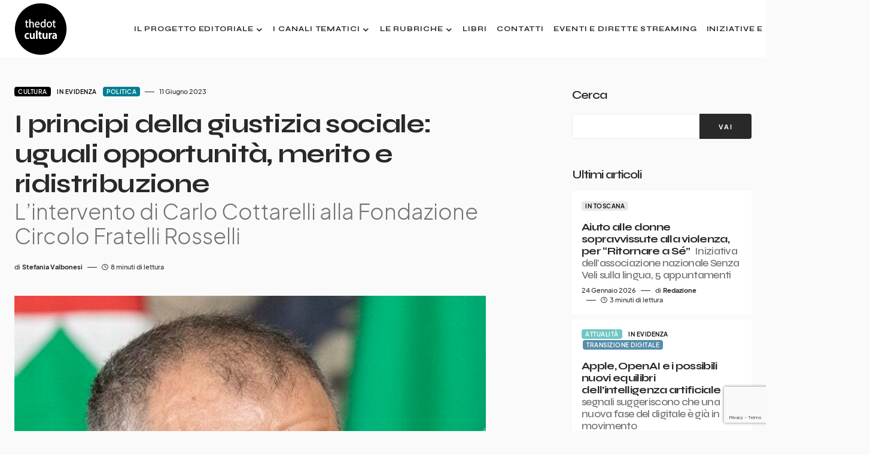

--- FILE ---
content_type: text/html; charset=utf-8
request_url: https://www.google.com/recaptcha/api2/anchor?ar=1&k=6LdmThgoAAAAABvo5zrTKBXTbTSqOtuaik-E4ne4&co=aHR0cHM6Ly93d3cudGhlZG90Y3VsdHVyYS5pdDo0NDM.&hl=en&v=PoyoqOPhxBO7pBk68S4YbpHZ&size=invisible&anchor-ms=20000&execute-ms=30000&cb=qq8l39gtt5no
body_size: 48794
content:
<!DOCTYPE HTML><html dir="ltr" lang="en"><head><meta http-equiv="Content-Type" content="text/html; charset=UTF-8">
<meta http-equiv="X-UA-Compatible" content="IE=edge">
<title>reCAPTCHA</title>
<style type="text/css">
/* cyrillic-ext */
@font-face {
  font-family: 'Roboto';
  font-style: normal;
  font-weight: 400;
  font-stretch: 100%;
  src: url(//fonts.gstatic.com/s/roboto/v48/KFO7CnqEu92Fr1ME7kSn66aGLdTylUAMa3GUBHMdazTgWw.woff2) format('woff2');
  unicode-range: U+0460-052F, U+1C80-1C8A, U+20B4, U+2DE0-2DFF, U+A640-A69F, U+FE2E-FE2F;
}
/* cyrillic */
@font-face {
  font-family: 'Roboto';
  font-style: normal;
  font-weight: 400;
  font-stretch: 100%;
  src: url(//fonts.gstatic.com/s/roboto/v48/KFO7CnqEu92Fr1ME7kSn66aGLdTylUAMa3iUBHMdazTgWw.woff2) format('woff2');
  unicode-range: U+0301, U+0400-045F, U+0490-0491, U+04B0-04B1, U+2116;
}
/* greek-ext */
@font-face {
  font-family: 'Roboto';
  font-style: normal;
  font-weight: 400;
  font-stretch: 100%;
  src: url(//fonts.gstatic.com/s/roboto/v48/KFO7CnqEu92Fr1ME7kSn66aGLdTylUAMa3CUBHMdazTgWw.woff2) format('woff2');
  unicode-range: U+1F00-1FFF;
}
/* greek */
@font-face {
  font-family: 'Roboto';
  font-style: normal;
  font-weight: 400;
  font-stretch: 100%;
  src: url(//fonts.gstatic.com/s/roboto/v48/KFO7CnqEu92Fr1ME7kSn66aGLdTylUAMa3-UBHMdazTgWw.woff2) format('woff2');
  unicode-range: U+0370-0377, U+037A-037F, U+0384-038A, U+038C, U+038E-03A1, U+03A3-03FF;
}
/* math */
@font-face {
  font-family: 'Roboto';
  font-style: normal;
  font-weight: 400;
  font-stretch: 100%;
  src: url(//fonts.gstatic.com/s/roboto/v48/KFO7CnqEu92Fr1ME7kSn66aGLdTylUAMawCUBHMdazTgWw.woff2) format('woff2');
  unicode-range: U+0302-0303, U+0305, U+0307-0308, U+0310, U+0312, U+0315, U+031A, U+0326-0327, U+032C, U+032F-0330, U+0332-0333, U+0338, U+033A, U+0346, U+034D, U+0391-03A1, U+03A3-03A9, U+03B1-03C9, U+03D1, U+03D5-03D6, U+03F0-03F1, U+03F4-03F5, U+2016-2017, U+2034-2038, U+203C, U+2040, U+2043, U+2047, U+2050, U+2057, U+205F, U+2070-2071, U+2074-208E, U+2090-209C, U+20D0-20DC, U+20E1, U+20E5-20EF, U+2100-2112, U+2114-2115, U+2117-2121, U+2123-214F, U+2190, U+2192, U+2194-21AE, U+21B0-21E5, U+21F1-21F2, U+21F4-2211, U+2213-2214, U+2216-22FF, U+2308-230B, U+2310, U+2319, U+231C-2321, U+2336-237A, U+237C, U+2395, U+239B-23B7, U+23D0, U+23DC-23E1, U+2474-2475, U+25AF, U+25B3, U+25B7, U+25BD, U+25C1, U+25CA, U+25CC, U+25FB, U+266D-266F, U+27C0-27FF, U+2900-2AFF, U+2B0E-2B11, U+2B30-2B4C, U+2BFE, U+3030, U+FF5B, U+FF5D, U+1D400-1D7FF, U+1EE00-1EEFF;
}
/* symbols */
@font-face {
  font-family: 'Roboto';
  font-style: normal;
  font-weight: 400;
  font-stretch: 100%;
  src: url(//fonts.gstatic.com/s/roboto/v48/KFO7CnqEu92Fr1ME7kSn66aGLdTylUAMaxKUBHMdazTgWw.woff2) format('woff2');
  unicode-range: U+0001-000C, U+000E-001F, U+007F-009F, U+20DD-20E0, U+20E2-20E4, U+2150-218F, U+2190, U+2192, U+2194-2199, U+21AF, U+21E6-21F0, U+21F3, U+2218-2219, U+2299, U+22C4-22C6, U+2300-243F, U+2440-244A, U+2460-24FF, U+25A0-27BF, U+2800-28FF, U+2921-2922, U+2981, U+29BF, U+29EB, U+2B00-2BFF, U+4DC0-4DFF, U+FFF9-FFFB, U+10140-1018E, U+10190-1019C, U+101A0, U+101D0-101FD, U+102E0-102FB, U+10E60-10E7E, U+1D2C0-1D2D3, U+1D2E0-1D37F, U+1F000-1F0FF, U+1F100-1F1AD, U+1F1E6-1F1FF, U+1F30D-1F30F, U+1F315, U+1F31C, U+1F31E, U+1F320-1F32C, U+1F336, U+1F378, U+1F37D, U+1F382, U+1F393-1F39F, U+1F3A7-1F3A8, U+1F3AC-1F3AF, U+1F3C2, U+1F3C4-1F3C6, U+1F3CA-1F3CE, U+1F3D4-1F3E0, U+1F3ED, U+1F3F1-1F3F3, U+1F3F5-1F3F7, U+1F408, U+1F415, U+1F41F, U+1F426, U+1F43F, U+1F441-1F442, U+1F444, U+1F446-1F449, U+1F44C-1F44E, U+1F453, U+1F46A, U+1F47D, U+1F4A3, U+1F4B0, U+1F4B3, U+1F4B9, U+1F4BB, U+1F4BF, U+1F4C8-1F4CB, U+1F4D6, U+1F4DA, U+1F4DF, U+1F4E3-1F4E6, U+1F4EA-1F4ED, U+1F4F7, U+1F4F9-1F4FB, U+1F4FD-1F4FE, U+1F503, U+1F507-1F50B, U+1F50D, U+1F512-1F513, U+1F53E-1F54A, U+1F54F-1F5FA, U+1F610, U+1F650-1F67F, U+1F687, U+1F68D, U+1F691, U+1F694, U+1F698, U+1F6AD, U+1F6B2, U+1F6B9-1F6BA, U+1F6BC, U+1F6C6-1F6CF, U+1F6D3-1F6D7, U+1F6E0-1F6EA, U+1F6F0-1F6F3, U+1F6F7-1F6FC, U+1F700-1F7FF, U+1F800-1F80B, U+1F810-1F847, U+1F850-1F859, U+1F860-1F887, U+1F890-1F8AD, U+1F8B0-1F8BB, U+1F8C0-1F8C1, U+1F900-1F90B, U+1F93B, U+1F946, U+1F984, U+1F996, U+1F9E9, U+1FA00-1FA6F, U+1FA70-1FA7C, U+1FA80-1FA89, U+1FA8F-1FAC6, U+1FACE-1FADC, U+1FADF-1FAE9, U+1FAF0-1FAF8, U+1FB00-1FBFF;
}
/* vietnamese */
@font-face {
  font-family: 'Roboto';
  font-style: normal;
  font-weight: 400;
  font-stretch: 100%;
  src: url(//fonts.gstatic.com/s/roboto/v48/KFO7CnqEu92Fr1ME7kSn66aGLdTylUAMa3OUBHMdazTgWw.woff2) format('woff2');
  unicode-range: U+0102-0103, U+0110-0111, U+0128-0129, U+0168-0169, U+01A0-01A1, U+01AF-01B0, U+0300-0301, U+0303-0304, U+0308-0309, U+0323, U+0329, U+1EA0-1EF9, U+20AB;
}
/* latin-ext */
@font-face {
  font-family: 'Roboto';
  font-style: normal;
  font-weight: 400;
  font-stretch: 100%;
  src: url(//fonts.gstatic.com/s/roboto/v48/KFO7CnqEu92Fr1ME7kSn66aGLdTylUAMa3KUBHMdazTgWw.woff2) format('woff2');
  unicode-range: U+0100-02BA, U+02BD-02C5, U+02C7-02CC, U+02CE-02D7, U+02DD-02FF, U+0304, U+0308, U+0329, U+1D00-1DBF, U+1E00-1E9F, U+1EF2-1EFF, U+2020, U+20A0-20AB, U+20AD-20C0, U+2113, U+2C60-2C7F, U+A720-A7FF;
}
/* latin */
@font-face {
  font-family: 'Roboto';
  font-style: normal;
  font-weight: 400;
  font-stretch: 100%;
  src: url(//fonts.gstatic.com/s/roboto/v48/KFO7CnqEu92Fr1ME7kSn66aGLdTylUAMa3yUBHMdazQ.woff2) format('woff2');
  unicode-range: U+0000-00FF, U+0131, U+0152-0153, U+02BB-02BC, U+02C6, U+02DA, U+02DC, U+0304, U+0308, U+0329, U+2000-206F, U+20AC, U+2122, U+2191, U+2193, U+2212, U+2215, U+FEFF, U+FFFD;
}
/* cyrillic-ext */
@font-face {
  font-family: 'Roboto';
  font-style: normal;
  font-weight: 500;
  font-stretch: 100%;
  src: url(//fonts.gstatic.com/s/roboto/v48/KFO7CnqEu92Fr1ME7kSn66aGLdTylUAMa3GUBHMdazTgWw.woff2) format('woff2');
  unicode-range: U+0460-052F, U+1C80-1C8A, U+20B4, U+2DE0-2DFF, U+A640-A69F, U+FE2E-FE2F;
}
/* cyrillic */
@font-face {
  font-family: 'Roboto';
  font-style: normal;
  font-weight: 500;
  font-stretch: 100%;
  src: url(//fonts.gstatic.com/s/roboto/v48/KFO7CnqEu92Fr1ME7kSn66aGLdTylUAMa3iUBHMdazTgWw.woff2) format('woff2');
  unicode-range: U+0301, U+0400-045F, U+0490-0491, U+04B0-04B1, U+2116;
}
/* greek-ext */
@font-face {
  font-family: 'Roboto';
  font-style: normal;
  font-weight: 500;
  font-stretch: 100%;
  src: url(//fonts.gstatic.com/s/roboto/v48/KFO7CnqEu92Fr1ME7kSn66aGLdTylUAMa3CUBHMdazTgWw.woff2) format('woff2');
  unicode-range: U+1F00-1FFF;
}
/* greek */
@font-face {
  font-family: 'Roboto';
  font-style: normal;
  font-weight: 500;
  font-stretch: 100%;
  src: url(//fonts.gstatic.com/s/roboto/v48/KFO7CnqEu92Fr1ME7kSn66aGLdTylUAMa3-UBHMdazTgWw.woff2) format('woff2');
  unicode-range: U+0370-0377, U+037A-037F, U+0384-038A, U+038C, U+038E-03A1, U+03A3-03FF;
}
/* math */
@font-face {
  font-family: 'Roboto';
  font-style: normal;
  font-weight: 500;
  font-stretch: 100%;
  src: url(//fonts.gstatic.com/s/roboto/v48/KFO7CnqEu92Fr1ME7kSn66aGLdTylUAMawCUBHMdazTgWw.woff2) format('woff2');
  unicode-range: U+0302-0303, U+0305, U+0307-0308, U+0310, U+0312, U+0315, U+031A, U+0326-0327, U+032C, U+032F-0330, U+0332-0333, U+0338, U+033A, U+0346, U+034D, U+0391-03A1, U+03A3-03A9, U+03B1-03C9, U+03D1, U+03D5-03D6, U+03F0-03F1, U+03F4-03F5, U+2016-2017, U+2034-2038, U+203C, U+2040, U+2043, U+2047, U+2050, U+2057, U+205F, U+2070-2071, U+2074-208E, U+2090-209C, U+20D0-20DC, U+20E1, U+20E5-20EF, U+2100-2112, U+2114-2115, U+2117-2121, U+2123-214F, U+2190, U+2192, U+2194-21AE, U+21B0-21E5, U+21F1-21F2, U+21F4-2211, U+2213-2214, U+2216-22FF, U+2308-230B, U+2310, U+2319, U+231C-2321, U+2336-237A, U+237C, U+2395, U+239B-23B7, U+23D0, U+23DC-23E1, U+2474-2475, U+25AF, U+25B3, U+25B7, U+25BD, U+25C1, U+25CA, U+25CC, U+25FB, U+266D-266F, U+27C0-27FF, U+2900-2AFF, U+2B0E-2B11, U+2B30-2B4C, U+2BFE, U+3030, U+FF5B, U+FF5D, U+1D400-1D7FF, U+1EE00-1EEFF;
}
/* symbols */
@font-face {
  font-family: 'Roboto';
  font-style: normal;
  font-weight: 500;
  font-stretch: 100%;
  src: url(//fonts.gstatic.com/s/roboto/v48/KFO7CnqEu92Fr1ME7kSn66aGLdTylUAMaxKUBHMdazTgWw.woff2) format('woff2');
  unicode-range: U+0001-000C, U+000E-001F, U+007F-009F, U+20DD-20E0, U+20E2-20E4, U+2150-218F, U+2190, U+2192, U+2194-2199, U+21AF, U+21E6-21F0, U+21F3, U+2218-2219, U+2299, U+22C4-22C6, U+2300-243F, U+2440-244A, U+2460-24FF, U+25A0-27BF, U+2800-28FF, U+2921-2922, U+2981, U+29BF, U+29EB, U+2B00-2BFF, U+4DC0-4DFF, U+FFF9-FFFB, U+10140-1018E, U+10190-1019C, U+101A0, U+101D0-101FD, U+102E0-102FB, U+10E60-10E7E, U+1D2C0-1D2D3, U+1D2E0-1D37F, U+1F000-1F0FF, U+1F100-1F1AD, U+1F1E6-1F1FF, U+1F30D-1F30F, U+1F315, U+1F31C, U+1F31E, U+1F320-1F32C, U+1F336, U+1F378, U+1F37D, U+1F382, U+1F393-1F39F, U+1F3A7-1F3A8, U+1F3AC-1F3AF, U+1F3C2, U+1F3C4-1F3C6, U+1F3CA-1F3CE, U+1F3D4-1F3E0, U+1F3ED, U+1F3F1-1F3F3, U+1F3F5-1F3F7, U+1F408, U+1F415, U+1F41F, U+1F426, U+1F43F, U+1F441-1F442, U+1F444, U+1F446-1F449, U+1F44C-1F44E, U+1F453, U+1F46A, U+1F47D, U+1F4A3, U+1F4B0, U+1F4B3, U+1F4B9, U+1F4BB, U+1F4BF, U+1F4C8-1F4CB, U+1F4D6, U+1F4DA, U+1F4DF, U+1F4E3-1F4E6, U+1F4EA-1F4ED, U+1F4F7, U+1F4F9-1F4FB, U+1F4FD-1F4FE, U+1F503, U+1F507-1F50B, U+1F50D, U+1F512-1F513, U+1F53E-1F54A, U+1F54F-1F5FA, U+1F610, U+1F650-1F67F, U+1F687, U+1F68D, U+1F691, U+1F694, U+1F698, U+1F6AD, U+1F6B2, U+1F6B9-1F6BA, U+1F6BC, U+1F6C6-1F6CF, U+1F6D3-1F6D7, U+1F6E0-1F6EA, U+1F6F0-1F6F3, U+1F6F7-1F6FC, U+1F700-1F7FF, U+1F800-1F80B, U+1F810-1F847, U+1F850-1F859, U+1F860-1F887, U+1F890-1F8AD, U+1F8B0-1F8BB, U+1F8C0-1F8C1, U+1F900-1F90B, U+1F93B, U+1F946, U+1F984, U+1F996, U+1F9E9, U+1FA00-1FA6F, U+1FA70-1FA7C, U+1FA80-1FA89, U+1FA8F-1FAC6, U+1FACE-1FADC, U+1FADF-1FAE9, U+1FAF0-1FAF8, U+1FB00-1FBFF;
}
/* vietnamese */
@font-face {
  font-family: 'Roboto';
  font-style: normal;
  font-weight: 500;
  font-stretch: 100%;
  src: url(//fonts.gstatic.com/s/roboto/v48/KFO7CnqEu92Fr1ME7kSn66aGLdTylUAMa3OUBHMdazTgWw.woff2) format('woff2');
  unicode-range: U+0102-0103, U+0110-0111, U+0128-0129, U+0168-0169, U+01A0-01A1, U+01AF-01B0, U+0300-0301, U+0303-0304, U+0308-0309, U+0323, U+0329, U+1EA0-1EF9, U+20AB;
}
/* latin-ext */
@font-face {
  font-family: 'Roboto';
  font-style: normal;
  font-weight: 500;
  font-stretch: 100%;
  src: url(//fonts.gstatic.com/s/roboto/v48/KFO7CnqEu92Fr1ME7kSn66aGLdTylUAMa3KUBHMdazTgWw.woff2) format('woff2');
  unicode-range: U+0100-02BA, U+02BD-02C5, U+02C7-02CC, U+02CE-02D7, U+02DD-02FF, U+0304, U+0308, U+0329, U+1D00-1DBF, U+1E00-1E9F, U+1EF2-1EFF, U+2020, U+20A0-20AB, U+20AD-20C0, U+2113, U+2C60-2C7F, U+A720-A7FF;
}
/* latin */
@font-face {
  font-family: 'Roboto';
  font-style: normal;
  font-weight: 500;
  font-stretch: 100%;
  src: url(//fonts.gstatic.com/s/roboto/v48/KFO7CnqEu92Fr1ME7kSn66aGLdTylUAMa3yUBHMdazQ.woff2) format('woff2');
  unicode-range: U+0000-00FF, U+0131, U+0152-0153, U+02BB-02BC, U+02C6, U+02DA, U+02DC, U+0304, U+0308, U+0329, U+2000-206F, U+20AC, U+2122, U+2191, U+2193, U+2212, U+2215, U+FEFF, U+FFFD;
}
/* cyrillic-ext */
@font-face {
  font-family: 'Roboto';
  font-style: normal;
  font-weight: 900;
  font-stretch: 100%;
  src: url(//fonts.gstatic.com/s/roboto/v48/KFO7CnqEu92Fr1ME7kSn66aGLdTylUAMa3GUBHMdazTgWw.woff2) format('woff2');
  unicode-range: U+0460-052F, U+1C80-1C8A, U+20B4, U+2DE0-2DFF, U+A640-A69F, U+FE2E-FE2F;
}
/* cyrillic */
@font-face {
  font-family: 'Roboto';
  font-style: normal;
  font-weight: 900;
  font-stretch: 100%;
  src: url(//fonts.gstatic.com/s/roboto/v48/KFO7CnqEu92Fr1ME7kSn66aGLdTylUAMa3iUBHMdazTgWw.woff2) format('woff2');
  unicode-range: U+0301, U+0400-045F, U+0490-0491, U+04B0-04B1, U+2116;
}
/* greek-ext */
@font-face {
  font-family: 'Roboto';
  font-style: normal;
  font-weight: 900;
  font-stretch: 100%;
  src: url(//fonts.gstatic.com/s/roboto/v48/KFO7CnqEu92Fr1ME7kSn66aGLdTylUAMa3CUBHMdazTgWw.woff2) format('woff2');
  unicode-range: U+1F00-1FFF;
}
/* greek */
@font-face {
  font-family: 'Roboto';
  font-style: normal;
  font-weight: 900;
  font-stretch: 100%;
  src: url(//fonts.gstatic.com/s/roboto/v48/KFO7CnqEu92Fr1ME7kSn66aGLdTylUAMa3-UBHMdazTgWw.woff2) format('woff2');
  unicode-range: U+0370-0377, U+037A-037F, U+0384-038A, U+038C, U+038E-03A1, U+03A3-03FF;
}
/* math */
@font-face {
  font-family: 'Roboto';
  font-style: normal;
  font-weight: 900;
  font-stretch: 100%;
  src: url(//fonts.gstatic.com/s/roboto/v48/KFO7CnqEu92Fr1ME7kSn66aGLdTylUAMawCUBHMdazTgWw.woff2) format('woff2');
  unicode-range: U+0302-0303, U+0305, U+0307-0308, U+0310, U+0312, U+0315, U+031A, U+0326-0327, U+032C, U+032F-0330, U+0332-0333, U+0338, U+033A, U+0346, U+034D, U+0391-03A1, U+03A3-03A9, U+03B1-03C9, U+03D1, U+03D5-03D6, U+03F0-03F1, U+03F4-03F5, U+2016-2017, U+2034-2038, U+203C, U+2040, U+2043, U+2047, U+2050, U+2057, U+205F, U+2070-2071, U+2074-208E, U+2090-209C, U+20D0-20DC, U+20E1, U+20E5-20EF, U+2100-2112, U+2114-2115, U+2117-2121, U+2123-214F, U+2190, U+2192, U+2194-21AE, U+21B0-21E5, U+21F1-21F2, U+21F4-2211, U+2213-2214, U+2216-22FF, U+2308-230B, U+2310, U+2319, U+231C-2321, U+2336-237A, U+237C, U+2395, U+239B-23B7, U+23D0, U+23DC-23E1, U+2474-2475, U+25AF, U+25B3, U+25B7, U+25BD, U+25C1, U+25CA, U+25CC, U+25FB, U+266D-266F, U+27C0-27FF, U+2900-2AFF, U+2B0E-2B11, U+2B30-2B4C, U+2BFE, U+3030, U+FF5B, U+FF5D, U+1D400-1D7FF, U+1EE00-1EEFF;
}
/* symbols */
@font-face {
  font-family: 'Roboto';
  font-style: normal;
  font-weight: 900;
  font-stretch: 100%;
  src: url(//fonts.gstatic.com/s/roboto/v48/KFO7CnqEu92Fr1ME7kSn66aGLdTylUAMaxKUBHMdazTgWw.woff2) format('woff2');
  unicode-range: U+0001-000C, U+000E-001F, U+007F-009F, U+20DD-20E0, U+20E2-20E4, U+2150-218F, U+2190, U+2192, U+2194-2199, U+21AF, U+21E6-21F0, U+21F3, U+2218-2219, U+2299, U+22C4-22C6, U+2300-243F, U+2440-244A, U+2460-24FF, U+25A0-27BF, U+2800-28FF, U+2921-2922, U+2981, U+29BF, U+29EB, U+2B00-2BFF, U+4DC0-4DFF, U+FFF9-FFFB, U+10140-1018E, U+10190-1019C, U+101A0, U+101D0-101FD, U+102E0-102FB, U+10E60-10E7E, U+1D2C0-1D2D3, U+1D2E0-1D37F, U+1F000-1F0FF, U+1F100-1F1AD, U+1F1E6-1F1FF, U+1F30D-1F30F, U+1F315, U+1F31C, U+1F31E, U+1F320-1F32C, U+1F336, U+1F378, U+1F37D, U+1F382, U+1F393-1F39F, U+1F3A7-1F3A8, U+1F3AC-1F3AF, U+1F3C2, U+1F3C4-1F3C6, U+1F3CA-1F3CE, U+1F3D4-1F3E0, U+1F3ED, U+1F3F1-1F3F3, U+1F3F5-1F3F7, U+1F408, U+1F415, U+1F41F, U+1F426, U+1F43F, U+1F441-1F442, U+1F444, U+1F446-1F449, U+1F44C-1F44E, U+1F453, U+1F46A, U+1F47D, U+1F4A3, U+1F4B0, U+1F4B3, U+1F4B9, U+1F4BB, U+1F4BF, U+1F4C8-1F4CB, U+1F4D6, U+1F4DA, U+1F4DF, U+1F4E3-1F4E6, U+1F4EA-1F4ED, U+1F4F7, U+1F4F9-1F4FB, U+1F4FD-1F4FE, U+1F503, U+1F507-1F50B, U+1F50D, U+1F512-1F513, U+1F53E-1F54A, U+1F54F-1F5FA, U+1F610, U+1F650-1F67F, U+1F687, U+1F68D, U+1F691, U+1F694, U+1F698, U+1F6AD, U+1F6B2, U+1F6B9-1F6BA, U+1F6BC, U+1F6C6-1F6CF, U+1F6D3-1F6D7, U+1F6E0-1F6EA, U+1F6F0-1F6F3, U+1F6F7-1F6FC, U+1F700-1F7FF, U+1F800-1F80B, U+1F810-1F847, U+1F850-1F859, U+1F860-1F887, U+1F890-1F8AD, U+1F8B0-1F8BB, U+1F8C0-1F8C1, U+1F900-1F90B, U+1F93B, U+1F946, U+1F984, U+1F996, U+1F9E9, U+1FA00-1FA6F, U+1FA70-1FA7C, U+1FA80-1FA89, U+1FA8F-1FAC6, U+1FACE-1FADC, U+1FADF-1FAE9, U+1FAF0-1FAF8, U+1FB00-1FBFF;
}
/* vietnamese */
@font-face {
  font-family: 'Roboto';
  font-style: normal;
  font-weight: 900;
  font-stretch: 100%;
  src: url(//fonts.gstatic.com/s/roboto/v48/KFO7CnqEu92Fr1ME7kSn66aGLdTylUAMa3OUBHMdazTgWw.woff2) format('woff2');
  unicode-range: U+0102-0103, U+0110-0111, U+0128-0129, U+0168-0169, U+01A0-01A1, U+01AF-01B0, U+0300-0301, U+0303-0304, U+0308-0309, U+0323, U+0329, U+1EA0-1EF9, U+20AB;
}
/* latin-ext */
@font-face {
  font-family: 'Roboto';
  font-style: normal;
  font-weight: 900;
  font-stretch: 100%;
  src: url(//fonts.gstatic.com/s/roboto/v48/KFO7CnqEu92Fr1ME7kSn66aGLdTylUAMa3KUBHMdazTgWw.woff2) format('woff2');
  unicode-range: U+0100-02BA, U+02BD-02C5, U+02C7-02CC, U+02CE-02D7, U+02DD-02FF, U+0304, U+0308, U+0329, U+1D00-1DBF, U+1E00-1E9F, U+1EF2-1EFF, U+2020, U+20A0-20AB, U+20AD-20C0, U+2113, U+2C60-2C7F, U+A720-A7FF;
}
/* latin */
@font-face {
  font-family: 'Roboto';
  font-style: normal;
  font-weight: 900;
  font-stretch: 100%;
  src: url(//fonts.gstatic.com/s/roboto/v48/KFO7CnqEu92Fr1ME7kSn66aGLdTylUAMa3yUBHMdazQ.woff2) format('woff2');
  unicode-range: U+0000-00FF, U+0131, U+0152-0153, U+02BB-02BC, U+02C6, U+02DA, U+02DC, U+0304, U+0308, U+0329, U+2000-206F, U+20AC, U+2122, U+2191, U+2193, U+2212, U+2215, U+FEFF, U+FFFD;
}

</style>
<link rel="stylesheet" type="text/css" href="https://www.gstatic.com/recaptcha/releases/PoyoqOPhxBO7pBk68S4YbpHZ/styles__ltr.css">
<script nonce="oac3AnzlYcUpjLfc8gYswA" type="text/javascript">window['__recaptcha_api'] = 'https://www.google.com/recaptcha/api2/';</script>
<script type="text/javascript" src="https://www.gstatic.com/recaptcha/releases/PoyoqOPhxBO7pBk68S4YbpHZ/recaptcha__en.js" nonce="oac3AnzlYcUpjLfc8gYswA">
      
    </script></head>
<body><div id="rc-anchor-alert" class="rc-anchor-alert"></div>
<input type="hidden" id="recaptcha-token" value="[base64]">
<script type="text/javascript" nonce="oac3AnzlYcUpjLfc8gYswA">
      recaptcha.anchor.Main.init("[\x22ainput\x22,[\x22bgdata\x22,\x22\x22,\[base64]/[base64]/[base64]/ZyhXLGgpOnEoW04sMjEsbF0sVywwKSxoKSxmYWxzZSxmYWxzZSl9Y2F0Y2goayl7RygzNTgsVyk/[base64]/[base64]/[base64]/[base64]/[base64]/[base64]/[base64]/bmV3IEJbT10oRFswXSk6dz09Mj9uZXcgQltPXShEWzBdLERbMV0pOnc9PTM/bmV3IEJbT10oRFswXSxEWzFdLERbMl0pOnc9PTQ/[base64]/[base64]/[base64]/[base64]/[base64]\\u003d\x22,\[base64]\x22,\x22w5AlEcOwL8ObZ8K/woINDMOAHsKEdsOxwqbCoMKPTTMmajB8LBt0wp1mwq7DlMKUT8OERQPDhsKJb3UURsORCMOSw4HCpsKVQgByw5zCmhHDi1PCssO+wojDkwtbw6UAASTClWrDvcKSwqpDFDIoFQ3Dm1fCqxXCmMKLYsKtwo7CgQwYwoDCh8K/dcKMG8OLwopeGMO/[base64]/w6HDosOJw5HCqnjDswXDisOOcMKdExdmR1bDvg/[base64]/dUw9woPDicO3wqtNw5nDmsK9w5sRwrPCjWTDskJ8KBd/w4EGwr/Clk/[base64]/w4Fsw7E9R8KmNcOwwp9BwrHDvsOkLgwQODnDjcO5w5JKZcOtwrXCmEZiw4TDpxHCq8KTFsKFw5tkHkMPKDtNwqtCZALDtMKnOcOmecK4dsKkwo/DhcOYeGh5ChHCrcOMUX/CtVXDnwArw6hbCMOjwotHw4rCin5xw7HDhcKqwrZUGsKEwpnCk3LDhsK9w7ZDPDQFwoTCocO6wrPCkxI3WVsUKWPCjsKmwrHCqMONwo1Kw7IXw67ChMOJw7FWd0/CiE/[base64]/Cr8Okw5B/LsOxdcOpSBzCnwTCtcK2DGTCncKuAsKSMmjDqsKOIzEJw7/DqMKUDMKFNGjCqSHCiMOqwqfCg3wlYkQXwoE0w7YDw7rChXTDm8KKwpnDlRInAB0RwpQgDAoTRh7CtcO5EMKQHWVjLgjDk8KNfEjCo8KpS2vDjMOlCsOkwqYwwrgqfjXCusOdwrPDusOqw4jDisOYw4DCosOCwo/Dh8OAYsOZbijDiHHDisKWA8OtwoQ1YR8ePAPDgiMEfVjCix0Ow40jZRJxMsKtwrfDmMOSwojCu3bDqnTCqXp9esOVfsKKwp56Ik3Cr399w4BfwqzCoiNew7XCgXXDsH0eQATDmRXDpw5Qw6ADSMKfFMKOA2vDrMO1wq/DgcKZwobDjMOdP8KZT8O1wrpIwr3Dq8KDw502wp7Dt8KJIybCoB8Vw5LCjQrCkTDCusO1wrhtw7fDuHvChCZJJcOzw5XCucOQGRvDisOYwr9Pw5nCiz/Cn8ORccOwworDk8KiwoENLcOKJcO0w77DqifCjcOKwoXCukLDuQUVY8OMQ8KNHcKRw4s4wrPDmhowGsOKw4nCuFsCOsOWwobDh8KOIsKRw6HDp8OEwpldamxawro5CMK7w6rDoBk8wpvDkE3Cvz7DvsK3w6U/[base64]/Cr8OOw6HCmsKFwokjDSTDiG8fw7xVTMOrwr3CnFTDpcK+w7cIw5HCpMKCQzLCtcKBw67DoUoGHEfCm8OJwoRVPmV6TsOaw6TCgMOtPVsLwp3CmsOLw4TCmsKHwqo/IsO1TsONw7E5w5rDnUhwYSVpNsOFSlPCoMO9TFJKw6vCjMKnw5h4NT/ChwLCucOXD8OKTT/CsTlOw6IuOULDosO/dsKoN0dWTcKbP09dwoAjw7HCpMO3dU7CqUxPw43DvMOtwpYhwo/[base64]/HxltcMOfwqzDqABswr1XKUvDiQrChSjCpjXCpsKKdcKewqkBNRt1w7lcwq0kwpFHGArCu8OTWlLDmRhnV8OMw43CkGRDFCHDsR7Cr8K0wqsZwrIKBA5dUMOAwoBTw4FEw7tcTwYVUMOjwptPw4/DlMKNJMOEUwJydMObYQhBU23Dv8KMN8KWOsOtAsOZw7rCmcKLwrdEw6IzwqHCjkxmLGJ4wrPCj8KDwpJowqUPelEAw6rDnXrDnMOtM0DCocO5w4zCqjXCqVTDgcKvJMOsW8O5XsKPwrhMwq8LRBPClsOnQcKvNTYPGMKZAMKAwr/ChcOTw6IcfWLDn8Ovwo9DdcKRw5XDuV3DvFxbwoByw5k5wpfDkUsbw7DDqVDDtcOYWXUuNHABw43DrmgTw6xhFiEzXgN0wo1ew7vCoz7DjiDCkXd4w6YqwqwJw69ZZ8KMLwPDqnXDk8KuwrINDlVcw7/CshAFU8OsNMKCGMO7Mm4PMcK+BTNJwpoHwqZEWcK6w6PClcKBacOvwrHDoXQpaWHDgHjCo8KEQhLCv8OqfgxXAsOAwr0DO0DDlHvCuCvDiMKZKSPCrsOUwoImDAFDM2vDv0bCucO8AD9rw4hUBg/DiMKgw65zwowmW8Oew7lbw4/CncOyw6woH2ZZfhLDo8KBHSXCi8Kow7PDvsKYw48EMcOVc2oGcR7DhsOWwrRsFnPClcKWwrF0azZLwpdrNEfDhAfCt1RAwpnCuDLCk8KRH8Kqw7Izw41RaT8FSCh5w7DDgyJOw6LCsxnCnTdDbyTCm8OKSU/[base64]/DoybDscOpwqscwonDtMKQKMKZMcO/ITnCj3Yhw4/CtsOZwpPDvsKrPsOzDXwEwpNwRnfDt8Ojw6xqwobDuSrDpHXCrsKKJMOBwo9cw5p0YRPDt2fDjlRPYRbDr3TDpMKBRDzCiAVtw5TCsMOMw6bCiHhkw65WUEHCnXVaw5HDlcKXAcO2bSstLG/CgQ/[base64]/PcKfG1IGO8K5PMKLYVoEw6h4a1XDsMOQBcKdw47CgiDDpk/[base64]/CtcOiKcKPw4woWsO2GiPCgMODwoPCg1bCqWDDrVpNw7nDkRvDgMOxTcOtdihnHVfCtMKowqVlw684w5JNw7DDo8KOb8KITsKrw7R0aVMDd8OaZC8uwqELQxMhw51KwrV2QVoGB1kMwr3CvH/CnEbDh8KewpoGw6vCoTnDlcOlQFvDukdfwqPCkGFmZijDuAxJwrnDnVMhw5fCsMOyw4zCohLCojfCjn1/YT1pw5nDtmQ/[base64]/YMKTS8OmTsKvX8KJLwNHaUfCln3CmMKyV3TDusO6wqrCpMKww5LCgTHCiB4bw6HCoX0ofyTDoVoUw6jCom7DvwIAYirDqwJ3LcKGw6F9AGvCv8OGAMOXwrDCq8O/wpXCnsOLwrofwq1XwrXDrCM0M0EuLsK/wpZNw61twoIBwoLDrMOQNsK+BcO3DQFocy9CwqpKdsKeEMKdD8OSw597woALw5XCrjptfMOGw6nDiMOfwohawp3ClFTClMOlZ8K9AX8XfHjCr8Onw5rDssKdwrTCrDnDkjQQwpcTfMK/wrPCuzPClMKKLMKtWSTCicO6dEY8wpzDqsKvTW/Cuw56wofDgFNmC1l7SHo6w6d7ZxMbwqrDmjQTKW/DngnCtMKlwoQxw6/DqMO6RMOAw4Atw77CthE2w5DDpWPCqFJ9w5dtw4hvZsKnbsOnZsKSwpZGw5XCplZjwoXDpwFLw6opw5ZjI8OQw4wxOcKtKcOzwrFZLcKVMUnDtgLCssKJwo8gPMObw5/[base64]/CjcK0Sx8UDcOJDUA8w7PCqMO7Sw90w5ITwrfDvsKyRwloHcOiwrZcFMKBGHocw5LDmMKYwpZDYsK7U8KYwqwtw7UuWsO5w6MTw6vCnMOhCmvDrcKowptfw5Npw5nCn8OjMnsdNcOrL8KRL17Dox/Dt8K6wqkEwo5jwqrCgUo/bUnCssKMworDp8KiwqHCjT8zXmg6w44lw4bCp19XK0PCoXXDl8KYw5jDnBbCscOyEzvDgsO+dgnDq8Kkw7olIsKMw6jCvmrDl8OHHsK2IsOZwpXDh2PCg8KsY8KOwq/DigcMw5YKeMKHwqXDk0oJwqQUwp7DmFrDoColw4DCqFXCggYcN8OzIRPChSgkZMOcTCgSLcOdEMKgQlTClC/[base64]/DosKcdE9Ew73CuRoVw785an0dw7jDksOHwrfDoMKpJcODwqnCucOYA8OtT8K3QsOhw6s7FsOHMsK5UsODJ2LDrm/[base64]/CsTTCrMKrw44Zwo3CicKMw64JYg3CunvCusO9woQWw6/DujrDhsOdwpbDpn9AR8Kcw5ckw7pEw5hST2XDi3RzKRvCt8OowqXColdBwqYHw6QlwqvCvcOaZ8KUP07Dj8O1w7fCjsKrJcKdYlnDiCldOMKnNm1ww4LDllTDrsOYwpVrUhwfw6gMw5zCk8KawpDDrcKvw6oDPMOEw5NmwqTDtsOWOMO3wqoNZHTCmh7CnMK7wr/[base64]/CtsKMWXDDmAjCpwLCrcKWMcOywpw/wo3DqRBCFisLw64Ywq0wLsKmWG/DhgdKV0bDnsKRwoZMcMKgMcK5wrxFbMOJw7V0Ny0ewpDDucK4P2bDqcOswoTDjMKUYTdxw6gxTi0tWlrDpyNlBW5gwo3CnGoXUT1Zb8OBw77CrcKlw7vCuCdTGHrClcKRJMKdPsO3w77CigI7w6A1X1vDpX4wwp7CiD0Bw7PDkz/[base64]/[base64]/DmC9jw73DoRwRZzHDsMOew7fChMOfwp4ewqPDrnJLwojCjsOpOsKYw5E/wrDDhXDDp8O5Hg92AcKtwrknTmE9wpYFHWIwC8O8IcOLw4LDu8OJCxV5Gx03KMK2w6RHwohGLi7Ctywsw4DCs0wBw6Bdw4zCuUwXQ3XDm8O8w6QdbMOwwqLDgyvCl8K9wp7Cv8OYHcOywrLCtEI9w6FPesOowrnDtcOJQSIaw7PCgyTCkcO/[base64]/VsKXF2LCkVlWFCsAwoZ8cWEEVcK1bDoaSQdlIz5URVkpKcOvNDN3wpXDo2zDhsKxw5Mkw5zDvkDDv15fIsOPw7rCmVgQBMK/MkzCmMOswoUGwozCi2wowprClsO+w4/DjMORI8KDwpXDiE8wEsOCwpFIwrcEwqU9CEgnOBYDLcKswoHDgMKOK8OAwpHCklZfw5/CsUcwwrtIw54Gw706cMO4NMOzwpA5bsOKwo8nSCZxwqEmCxt7w503GsOKwojDoSvDisOMwpXCvCHCvD7CqsOZeMODRsKJwoQ7w7MYEMKTwoosRsKww607w4PDrgzDi2V0MQjDqjkxI8KCwrzDtMOeXVrDsG5twpZgw703wp7ClxYDSW/[base64]/wr03bcKJw67Cpi/DpXLDpMOPw5EEwo5SU8OCw7PClj9pw5JVIAZFwrVZUBY4bhwqwp1iD8KtVMKnWiklQ8OwWArCuCTCqwvDicOswrLCo8K7w7lCwoIpMsOFXcOhQA8nw4MPwq5zL03DicOHNgUhwrDCjk/CigTCt0fCvjrDscOqw7tOwooOw6dVVETCiETDrGrCpsOPfn1HLMOfd1wWR2nDhGIAMy/[base64]/DrsOWwpogGcO4ZFTDpsOxw4nCsEAVUMONwrVIwqgZw7PChUk1PMKVwqNJMMO5wpsvdVxow5nChsKhK8KGw5DDscKGPcOTAl/CisKFwrFMwqDCpsKGwrPDkcKhScOvAgUzw7I/eMOKSsKKcCEgwro1Fh/DnhckFwV4w5PCj8Ohw6ddwp7DssKgQxbCnH/CpMKEFMKuw53CqmLDlMO9DsOsRcOOfSsnw5ApfsKBFcOSMMKowqjDpSPDvsK4w7JpfsOMNxjCoVlrwrtOFMK+GHtdUMO5w7d/[base64]/DrMKLwoPCkMK7X8O2w7DCqBYCw6LDgcKcaMOHw41Vwo3CnEQcw4DDrMOlUMOnQcKPwrLDq8OcK8O0wrAew77DqcK2MgVcwr7Dhnpow6kDbTFjw6vDkS/[base64]/Cmx/CihN4w5MZJMKTw404Emd1w6LCtVBPcC3DinTCrMOtMWZSw4zCoSnDly8Ew6UGw5TCisKHw6NqWcKXGMKFUMO3w40Bwo/[base64]/Cr8KmwogpKcKHw5/CmgPDhEzCrCzDtjbCo8O2acKyw5nDmsOZw7jDqMOnw6/Dk3TCn8OmK8O7SjjCtsO1KcKFw4YeIWBXDcOOB8KkclMNXGvDucKyw5fCjsOPwoEQw6EDByTDh1rDrWHDtcK3wqjDnFAbw5NqVCcXw6PDqxfDngB/CVTCqgJIw7nDtSnCm8K2woPDgjXCtsOsw4RCw6oIwqpjwoDDvcOOw7DCkGR1NCEqUxUwwr3DncOnwozCtsKmw7nDvx7CsDEVawVVEsKhO1/DrxoTw6HCucK/NMKFwrR4AsKnwoXCmsK7wq8nw77Di8Osw4/Ds8KQasKBMmvCicK+w5zDpmHDrW/CqcK+w7jDjGBIwqUyw7NfwrzDoMOPRi4UbTrDr8KsFS/DgsKzw4LDnk88w6fDsAnDjsK8w6nCk0zCpQc5A1sjw5fDqFzCrUBBUMOIwromGQ3DphUIFcK0w4fDkRRXwqrCm8OvQQ/Cu1fDr8KubcO+cmPDmcOiFjwbTkoDdXZMwo3CrBXCjBp1w4/CgQTCq316C8K8wqfDmUfDmloGw7TDhcOFNwzCucKmfsOBIQxgbS3DkFRGwrsKwqPDlQXDuiMowrjCrMKiSMKoCMKEw5rDqMKGw6FMJMOMCcKpOFLDtwfDm3M/BDjCt8O2woImUyxyw6HDmmo2YgPClH43DMKYe39hw5vCrw/CtUgnw6Eowo5QHW/[base64]/[base64]/JXHDuhrDpibDg8Oiw4TCq8OZw5gkS8OFw5JUKyfDgHXCnnnCrm7DsAYWeXPDt8Ogw7fCu8KNwrPCkUN0aHzDk3gmdsKuw53CrMKswofCqTrDkRIjUUoTMillW0/Dk07Ck8Kiwp/ChsK7VsOfwrbDusOQYGLDi3TDrHHDi8O1OsOqwqLDn8KRw6bDisKEBR1twqpFwpvDm3IjwrjCvMOwwpc4w6FSwrDCp8KBYinDmnrDhMO0wowDw5QQf8Khw5vCknLDtcOGw5zDpMOmXjjCq8OSw5jDrjnCpsKUflTClVYvw7XCuMOrwrUxEsK/[base64]/CosO2MAd8LlLCv8OOw4LCk2DDhsOKUsKRN8OKUkPCg8OoZ8OFI8OYdyLDpTwdW2bDssOsGcKrw4rDnMKYd8KVw5ESw4RBwqHDs18iUV7CvjLCshZtT8OfM8KmDMKND8KgPsK7wroqw5nDjjvCkMOKH8OmwpPCqG/CrcO7w5wCVgwTw5sTwrDCnyXCjCLDniQVTsOWOcO8w5ZZJMKPw4JtR2rCo3JQwpvDhQXDtjRRZBfDrsOZPcOjF8Onw504w70DO8O4ETsHwqLDjMO0wrDCt8KOBUAcLMOfP8K6w4rDmcOgH8KNDMOTw59aNsO/d8KJX8OPYMOzQcO4wp3Csxlxwp1ec8KpQXAMIsK2wpHDgR/[base64]/DmcK1dMOAC8O6w7oWwpAxT1sQw47ClsKCwobDhBDDrsOZw5BAw7HDvjfCijdbAcOxw7bDjR1NcEjCtn1qK8KtKsO5JcKCTgnDiVcNw7LDv8OsT2DCmUYPSMOxCMKRwoENb3zCoy9Sw7/DnjJew4XCkyI/[base64]/[base64]/DmkzCsMOoEMKBLW/DrsKOGVHCuiZMPCdAfMKWwpfDs8KQwr7DsBM6NMK1C2jCkEkowrdqwp3CvMKtDS1QPcKQRsOeKBnDuhHDksKrLnxUOG8Xw5fCiVvDsHvDsUvDqsKnY8O/C8Kbw4nDvMOyCHxuwoPCoMKINQZtw6TDosO1wpbDtMKyWMK4Tgd3w6QIwqFlwovDl8KNwpEPHVXCqcKCw6dbdSwqwq8LK8K/VgfCh15EC2hww49jQMOIcMOLw6gUw4BiCMKIfD1nwq4gwoHDk8K+B05Rw5HCuMOww7TCosOjNFnDoGUyw7LDnhUiSsO7NXlGcAHDrjDChBdJw5srNFQww6lDZMKVCyBCwojCoCLDlsKWwp5uwprDicKDwqTDrhZGLMKuwrfDs8KXQ8KsKw3DlinCsl/DtcOPaMKIwrsTwq/Cs0UxwrBNwobCqWE9w77DllnDlsOwwqbDq8K9BMOxRmxSw5zDrxwJCsKVwrEkwpZYw6R7YBIzd8KTw79bEgV5w7xbw43DhnZpRMOuZzUqJ1TCq3DDpCB7wogiwpXDpsOTfMKdAXcDcsOYG8K/[base64]/CnsK2asOOf1BSwrXDnCXCmgorW8Olw6x6W8O/PnxMwoAeWMOsesKpVcOYCEAYw5kswo3Dm8Owwr3DpcOKwq1ZwojDlcKcHsKNY8KUdn3CuDnCkz/CqlR+w5bDh8O7wpJcwqbCtcKUNcOrwqhyw47Ck8Kiw7LDmMKfwprDoQvCgyvDkWJHKsKBUMOrdAtawpRSwp4+wpjDpsOCW2XDs1Z5G8KMHSLCkyQNCMOowqTCnMOBwrDCi8OAEW3DmMKgw5Ikw4DCjG3CsStqwrvDrGFnwqLDncO/B8Kgw5DCjMOBPw4ww4zCnWgEHsOmwr80RsO8w6MWdGFRG8KWS8KcEDfDmDsqw5oNw43DoMOKwrUndMKnw6XCr8Otw6HDkkrDkgZnwrfCmsKywqXDqsOgTcKRwoUtL09vVsKBw6vCpD5aIjDDvMOpZVdGwqDDtThrwoJ5Y8K1GcKIYMOjbxcwMcOkw6DCtU8/w7RIMMKgwoxKbg3ClsO0woXDssOZS8OPKUvDr3VdwoUWw7RKATDCicKXKcOlw7V1ecO0ahDDtsOawp/CnTs7w6N3eMKYwrdDdcKBaXV8w50lwp/CisKDwpF8wqwzw4oMSS7CvMKIwrTCq8O5wps5JcOhw7rDiVcmwpXDs8OrwqLDhghOC8KMwo0DDiYJCMOdw4fDi8KDwrJEbS92w4lFw67CnBzCmxx/ccO0w77CtxfCnMK3d8Ovf8ORwp9CwohNNhMiw7LCplXCvMOEMMO/w6dcw5pfMcOiwqV4wqbDugRdPjQnaEpiw6NRcsKqw4lBw7vDhsOIw6kbw7zDnXjCrsKqwpbDlhLDugARw5cSDlXDr2pCw4jDtGfChQvCq8Kew5/DisKwHsKUw79NwpQZKkhpbX9iw6Ucw6fCkHvDi8OnwoTCkMK/wo3DsMK1L1B6OwQZE2pSL0HDpsKlwqkPwppVHMO9R8Osw5rCvcOQQcOhwpXCk31TR8OCUjLDknB/wqXDhyDDrDorF8OrwoYXw5PCixB4C0/ClcO1wpY5H8ODw5vDvMODc8K8wrsBXTrCslfDnEJvw4jCt1Vhd8K4MnjDnwBDw7RbdcOjPsKuacKqVl0JwrM4wpZBw6Akw4U3w4zDgxU8L3Y1GcKmw7BmL8O9wp/DnsOOFMKCw6DDuG1EG8OfcMKQeUXCpTxSwotFw4jCn2V0TBpXw4/CuWZ/wpF1HcOafcOkFQMMMCR/w6DCp3smwq3CkGHCjkHDocKCUnHCgnFYOMOBw6lVwo4MG8OaEm0dbsOXXMKGw657w48sHihObsOdw4fCsMO1PcK3PDbCgMK9AcOPwovDlsODwoUmw7bDnMK1wr9yURwHwp/DpMOja3TDvcOOecONwoZ3RcOFcRB1SzzCmMKzUcKTw6TDgsOEQizCqjfCj1/CkRBKW8OAKcOJwr/Du8OVwooaw7lJZmVCLcOFwpUvTcOhVS/CqcKFWHfDvCQxW2BgC1PCg8KVwowHJR3CkcKQUxjDjSfCsMKVw4FdCsOpwrbCkcKjN8OPPXnDpsKRwqUmwqjCu8K2w6zDsnLCn1Ypw6EtwqICw4rDlcKTw73CosOibsO/bcOXwqpDw6fDuMK0w5wNw4DDvRYdYcKdD8KZbUvCsMOlIlLCusK3w4Eiwo9qw4ZoGsONcMKcw6JJwonCrSzCicO0w4rCqsK2HRxAwpEGRMKCKcKzfMKvN8K5cQDDtEExwrPDusO/wp7CnFV4T8KxfkYVfMKWw4VfwoYlM1zDklduwrsvwpDCksKIwqogNcOiwpnClcOZLGnCncKxw6ALwp8Mw5InZsO0w7Buw5ouGQPDvSDCjMKUw704w4s5w5nCscKAJMKfDhfDucOaRcOUIGHDisKbDQrDmgpfbRbDtw/DuQkDT8OHJ8KjwqLDqcKYOMKfwowOw4FcZG4Uwrcfw5/CncOqYcOZw4E4wqwWP8Kdwr/[base64]/ClcKHUjwUwq/CqsOlw65dw4Mqw6vCrcO4V2I9dsOqGMOsw5XCo8OWXMKaw64jPsKZwovDkD5fVsKib8OPLcKjNMKJAwHDg8O3RHFANx1IwptuPDlXAcK+wrMcWkxTw6kuw4nCnRzDtn9ewqZ0UTHDtMK7w7AeTcOuwoRyw63Dn3nCmiJdMFfCkcKsMMO/HDTDvVPDsxgrw7vCgmxOBcKYwoVMeDHDlMOUw57DlcOSw4DCgsOvc8OwGMKhacOLQcOgwpBiQMKCdCgGwp/Dkl7CqsKMYcOFw5dlc8OBT8K6w6tawq5nwoPDh8KkAgXDmDnClBVSwqnClk3CncO+csKbwoU6RMKNKgdKw5EUR8OiCx8ZQBhWwrDCscKFwr3DnHgJfMK5wrdRGW/[base64]/[base64]/w4zDlHFNw5kBw4nDpRA2TMOmwrN/RMKQN0jCuCvDrUQKYsKpaFTCoCFONcK2P8KDw6vCkT/DqVULwpUXwpN1w6Uzw4zDlMO4w6LDn8KabSrDmiwKbnpNKzYJwoxrwoYhwrF+w598QC7CuBDCucKMwqQfwqdSw43CkwA0w5DCqD/[base64]/HE0Rw7xiw7fDsDouw5PDqcKzwrFhw6EvUCMaCAAOwqp2wpLCiVkQRcKvw57DvDFNADTDhwp/NMKJKcO5UifDrcO6wrYUDcKtAzR7w4Egw43Du8O6OCPDnWfCm8KMAX4ewqPCv8Kjw5/DjMOowrvCliIkwr3DmEbCicKSQSV8HA9Xwr/DiMOowpXDmcKEw5Vsd1lWf34lwqfCvUrDrnDChsOww47DlsKxREvDrXfCv8Oow6PClsKXwpd9OwfCpCxMBDjCucOVGEXCkwvCicKAwp3DoxQXXGs0w6jDjibCgR5HbmUnwoPCrUtDCmN+FsOYMcOLXVnCjcOYSsO8wrIFPUQ4wq/Cq8OwCcKAKRgkG8OJw5TCsxjDo20mw7zDtcO0woHCsMOLw6rCrcK7woEbw4PCs8K1HsK9wrHCkSJSwo8VeVrCosKow7PDtcOAJMOkZlzDncOATT/CpxvCucKbw6QoUsOCw4nCgQnCgMKrNlpuUMKaMMOVwqnDnsO4w6YWw63CpzM8w5/CscKWw6JvSMO4V8OjRGzCucOlVMKkwpEMFmsHScOSw4dWwpEhI8KAc8O7w6fCkSjDuMKdCcOJNS/[base64]/[base64]/DgMKgfMKDw5Z6DVFbwqtQBsOdPsKSI8OAwoI2wptfOsOzw7VPY8KcwpkKw5lwA8KLbsO4OsOCOEpVw6jCjVTDqMOFwrfDqMKke8KRVnQ4HF06SGZWwosxPWPDp8Oawr4hByMuw5gtKkbChMOgw6TCkHfDrMOORcOtBMK1w5kGf8OgWiA0Qgk4Eh/[base64]/CMK5w7vCmsOpEMKXwp14wrXCuWrDgsK7fsKmwrt3w4dACBoYwrbCmcKFfWRLw6VHw7XCqSdew7R5SzdrwqB9w77Dj8KFZFs7FVPDhMOfwrd/bMKdwovDoMORGcK8fMOsO8KWOxLCpcKLwovDk8OLNEk6TwHDj0ZMwpfDpQrClcKkbcOWL8KnDV5MNMOlwrTDqMOewrJfKsKDIcKSa8Ogc8KbwrZjw78vw5nCoxEDw4bClCNrwr/DtWw2w6nDgjN3cGArb8KTw78PLMKrJsOuSsOTAsOiFTUpwog4Ox3Dn8K5wq3Dj2bCvHI7w5RkHsOhCMKVwqzDjk1LA8OTw5rCqjRsw5vCgcONwotpw63CrcKnF3PCtsKaW1UOw5/Cu8K/w5IRwrssw6vDiCBnwqXDoUBkw4jCp8OXHcKxwo0qRMKUwqhGw6Ifw7PDjMOaw6dRIcOpw4/DgsKyw7pcwrfCq8Ovw6TDv3nCnh8FCErDiRtbUxh3CcO7UsOZw50cwpsnw7jDligEw6AfwpPDoQ/ChcKwwqjDucOjLsOHw6FawoxYMkRJIsOxwo4ww7DDucOLwp7CpnjDvMObSyEgbsKcNDprexIeeQTDrR1Iw6TDijQkNMOTIMKRw43DjkvDo0xlwpAbEsKwAiRgwphGMWDCisKBw65hwrljW3/CrHRScsKKw688DMOAamnCssKjw57DtA/[base64]/wrHDpjvDuCoTJMOSH8Onw7oKHcO+wprCkMK5wqPCqsOhDAVAQjXDsHTDq8O+wqLCkhc2w4TCncO4AGnCqsKVVcO6GcOYwqbDmw3CtDpFQC/CrnU0wr3CmwpHVMKpR8OiRCXCk0nCojhIcMOeQ8K/wr3Dhzs1w7zCk8Onwro1DV7Cm2RfQA/CkklnwofDtnfDnTnClHMJwqQuwoXDozxYGRRXd8O1YTELWMKrwoYVwpsuw7kmwq1YXT7Cn0BUesONbMKJw6jCs8ONw4TCkEk/dcKqw78rCcOCCV0wZWs4wps8wp5wwrvDlMKeYsODw5rDncO6cysXO03Di8Oxwo0Lw6Rlwr/DkTPCrcKnwrBXw6LClCbCj8OyNB0XJHPDjcO4XDMhw5bDjBbDmsOgw6RxFXorwrQkI8K/GcOpw4sGw5oyN8Ojw7nChsOkIcOgwrFuEQfDj1VAQcKdXB/CoCF7wp3CjWQow7tYJMKUZUDCvn7Dq8OYPyzCgFY9w7ZUU8OkGsKwdEwDTE/[base64]/Co8K7QRvDtsKdD0TDl8O/[base64]/CsWEQVTDCqj/[base64]/ClSFUWcKDw6JmGE/CssOUwqjDnmDDl8KUEXXDuwDCj0tse8OkHQLDlMOww6IHwrjDrGggEUwPB8Otwr8fTcKgw5M6V3nDvsKiI23Dk8OuwpVyw6/DpsO2w5Z0VnUYw4vCuWhHw6VnAHoUw4PDusKVw7jDqMKuwq0OwpTClA49worCksKYOsK1w74kR8O1HQPCi1zCocKuw4rDvXtkfcOdwoQONFdhIW/CtMKZEW3DmcOwwpwPw6tIQUnDtUUCw7vDpMOJw7PCn8KPwrpgAVxbHAd5JAPCuMOKBFtUw53Cug/CpW09woE+wq8gw43DkMOawr0lw5/DiMK6w6rDjibDhxvDhG1Jw61KIHDCpMOow6fCq8Obw6zDn8O6VcKFecOCw5fCmXbCjsKdwr9AwqfDgltyw4TDnMKeDT0KwoTCq3HDrRnCscKgwrrCrWNIwrpYw6PDnMOfIcK8NMKJQFkYeABFL8K/w4kawqk1WmZpRsOCCiIGATfCviA5VcK1dgxwFsO2KHTCnlXCvX8/w61Rw7/CpcOYw51BwpLDvDsRCB1ewpLCvsOrwrbCqFzDjzrDtcOzwo9rw7nCnSRtwqnCvh3DncKOw4DDtEo9w4cgwqJzwrvDhV/CqTLDiXbDpsKVDTvDiMKnwqXDn2Q0wroCCsKFwrBfDMKiWsOvw6PCvsKoDQjDt8KDw7lhw6xGw7zCrzdjX3bDssOQw5/[base64]/[base64]/DpMO7E8OKEAcbDHdIScKHw55Fw7pxw5EawpbDkBk8QgF2ZcKKXMKzTHrCuMO1cWF4w5PCrMO1wrPCkEHDkGnCmMOBwojCpsK9w6MVwp3Dt8O+w5fCtkFCKsKXw6zDlcKAw5IMSMKuw53CvcO8w5c+SsOBHyXCpXMAwr/CpcOxOVnDgwV7w6R8QHQfcVjCrcKHSRdQwpRYwo0OMzZbRBYyw7zDocOfwqRfwqB6J1EhIsKpAEsvb8KlwrbDksK+RsKmIsO/[base64]/PxzCt8OFM01vFcOgw4TChhHDgMOeAmUhwpjCumPCi8ONwq7Di8OYeRTDr8KAwqLDs2nCsAEaw47DscO0wrwWw7BJwqvCoMO+w6XCrlHDkMK7wr/DvUpmwp5Dw7d6w6/DmMKBHsKnw74gf8OiXcK6CgrCjcKTwrYWw4/CiyfDmAk8RTLCtRURwpTDoxI4WQjCnynCocOeRsKRwpoxYR/DucKiNXEFw73Cr8OuwoXDpMK6Y8OLwpBzKmPCncOCcWAkwq/[base64]/[base64]/CpcOtw4TCiMONwozCmmHCu8O2wpZaw45vwq3DkGLCjmrCvTo3NsOaw5o0wrPDtjDDrTHChmIxA3rDvHzDslJYw5slS2DCu8Kow6nDlMOGw6MzAcOjLMK1MsOdQcKkwpQ5w4ZtVcOUw4EdwpLDsXkZHcODQcOtGsKlChbCpcKxNj3Cv8KCwqjClHDDtVs/W8O/wrTCmxQdaCBuwofCqsKWwqoow4gQwp3CrjoQw7/DncOzw6wmAWjCjMKACU1VPTrDpsKTw6kRw61rNcKkSHrCoEMjQcKPw77DjA1RPV4sw4rCtwh0wqkNwojCk0rChV1NFcKreH3Dn8KGwpk/PSHDlR/CjTVRwpnDn8K2a8Ovw6Z1w6fCiMKKMWkGNcOmw4TCkMKfQsO7aDrDl2R/ScKvw4TCnBZYw74hwp8iBBHDs8OVByPDplAhR8Oxwp9dblLDpQrDjcK9woDDoCvCnMKUw5VWwobDjiRVJktKIgtAwoBgw4vCskPCnirDnBN9w6k7dXROOzDDo8OYDsOiw5gsBz9UR0TCgMKQW3g6cEMzP8OOUsKncDV2elHCisOdQMO+blEkPzlaYXECwr/CkWggHsK/wrfCtnDCv1Vpw4kvw7A2PnZfw7/CkmLDjkvDsMKjwo5ww7QMIcO8w78Rw6LCt8KTBQrDk8OTR8O6LsKzwrbCuMOaw6/CiRHDlx8zHDHChSlRFUfClsKnw7YXwpXDkMKkwqjDqiABwpsrHE/DpwwDwpjDhADDhVxfwprDrlfDuibCisKxw4QKH8OAH8Kew4jDnsK0VXsKw7DDmsOeDy0vWMOYVxPDgngow5DDvFByPMONwqpaT2nDm35xwo7DpcOtwrASw68Qwq/[base64]/CrMKUW8KGw5bCmcKxw6nDvj1VQ8Krf8K7GCgfH8K+BnvCjjTDg8OZIcKfZsOow63DksO6A3fCnMKZwqzDiGNqw6/[base64]/[base64]/[base64]/DqC3DiMOKZMKABXjDucK6wq3CuGUIw70oeMOrw7g5w4dTC8KqQMOYw4x6CFYpP8O0w4hdH8K0w6DChsKDJMK3JcOSw4DChn4nYgcqw4ssSUDChHvDt2kNw4/DmmRJJcO/w7zDusKqwppfwovDmld4OsOSWsOCwoUXw6nCuMOOw73Cu8Kow4zDqMK5TlLDiTE8PMOEK3pgMsOIIsKYw7vDtMOXSlTCrmDDg1/CkD0Qw5ZRw7tCfsOTw7LDgT0PBG85w7MOPnxYwrrDmBxvw4ofwoZ8wqBXXsOlaENswrfDk0/DnsOSwqTDt8OIwpZiIDfCo0w/w6zCi8OYwpAtw5k9wonDuDjDqkrCnsKkZsKvwq4zTRtzWcK9ZcKOMA1nYyB1eMOQNMOEU8OMwoZ1OwZ8wqXCgsO/d8OwFcOswrbCksOkw4fCtGPDi2kNWsOYWMK9HMOsFcO/[base64]/DucOhwrUdIcK/wo1Nw6lYM0luw7oEQcKRHRLDmcK6M8OyXsKdJMOGGsOtTRzChcOtGsOyw5M7OBwgwqrDhXXCvC/CnMOrAQTCqHkJwqEGasKnwopow4N8WcO0KsOfNF8qJwZfw7IewpzCjT3DhnYxw57CtcOTQBA+bcOdwrTCuVgkwpFDfsOxwojCi8KUwo3DrkDCjHlcakQIB8KcKcKUW8OjbMKiwr5kw4d3w7klc8OCw60LJ8OHVnZTWcKhwp8fw7jCkRE6DipEw4VFwo/ChgwKwrfDm8OSdC0/OcOvBxHCtk/[base64]/wqjCiih0wrtawqdrecK5w5NBwr/DvcKHwqhiQFHCiw3CqcOuNVXCssOnGnLCkcKCwpkQfGADHAhJw74iTsKiJUpAOmUfMsOzKsK2w6obaSzDjncTw6otwpRZw4jCjXXCpMOZXl4eJcKwDn9bIhXCoW9Dc8OMw6UFS8KJQFXCoiArLi/DjcOWw43DhMKyw4vDknPDncKTKl7Ch8Ozw57DtsKIw7EaAVU0w65aPcK9wqNlw48WFMKeMhLDg8Kgw5zDosORwovDjiEiw5wKE8OPw5/[base64]/Dol3DsXQWw58tw5vDsw3CnyxvBcK7FnDDl8KBGjPDkC4HDMOcwrnDnsKhbcKDAE5fw4tfDMK/[base64]/ZX5gwozCmTvDmDLClg51w7LCnCnCsU0Uw7Qgw6/Cux7CvcKIL8KMwo/DlcK0w4gcGBFBw651HcK2wrHDpE3DqMKNw6E4wqPCjsK4w6/DtjhIwqXDkj5hG8OwMkJew6PDksOFw4nDrSxRXcK6I8Oxw6F9TMOkayoZwq4iOsKcwoZZw7dFw6zCp0A9w7jDnMKAw57Cg8OCcV4iK8K/AwvDkjzDnCFuwqfCocKPwoLDtCfDrMKZFhjDosKtwobCqMOSQFHCjXnCv1kCwoPDp8OuIcKVf8K6w49TwrbDpsOuwqtTwqbDsMKHwr7Dj2HDt2FeEcOCwqUhN1DClcKfw4/CgcOLwq3CmnfDtcOew5rCmQrDpsKzw7TCgMK8w7drTQRLMsO0wrAewp5UC8OyGRtvRcKOJ0/CgMKBCcKowpXCuT3DuEZaAm8gw7nDsnJYBmXCpsK6FgvCisOEw7FaIGvCuRPDq8Omw449w4LDqMOYRz3DhsOSw5sUbsKQwpjDtcKlEiMKVXnDvFRTw49yf8OlLsOAwqpzw5kfwr/Du8KXMcKcwqVIwpjDjsOPw4Qzw4XCk13Dp8OOEURDwqzCqhAIKcKzfsOcwoPCrMOnw4rDunXCmsKxdX8xw4DDjwrDuEHCpCvDrMKlwpl2wozCg8Onwq9xSglQGMOTX1IVwqbCuhB7QR55YMOEB8Orwp3Dnho0wrnDmjl/[base64]/VkJwF8KWAR9/wrHCgMObWjstw5hsRScaw6EQXw3DncKtw6UNPcOcw4PCj8OaUS3CrsOnwqnDijrDt8Ozw7srwowLMy3Dj8OpG8OhAGnDtMK2AjzCi8O9wpxuRxguwrcpFk5vW8OqwrpawofCssOaw6NvUz/DnzkAwpdzwo4Lw40ew68Uw4rCgcOHw6MRZcKmDzzDpMKVwrltwovDqnzDgcOuw5M3IThuw4fChsOpw7NWVylQwqfDknHDpcKuKcKPwr/CiQBMw5ZjwqY4wqbCscKyw5t9WkjDlhzDqh7Cl8KgfMKHwqM6wqfDuMOJBi/CtH/CoV3CiXrCnsOKXMO9UsKfaXbDqsO9wpPDmcKNUcKpw6DCocOnTsKxMcKzO8KSw4ZTU8OzB8Okw6vCscKAwrkxw7ZewqEOw5YAw5XDjMKhw7zCm8KLBAk0PCVuMkowwqtfw7/DksOHw6nCnl3Cj8O3dCsVwpBLMGscw5l2bm/DvXfCjREuwrZyw5lXwqorwp9Ew73DmSYlU8OrwrPCrANPwonDkFvDvcONIsKyw53CkcOOwqPDjMO/wrbDmB3ClUsnw7/[base64]/Dgnw9LBA/OcKhNwMNG8KABsKkfCfChAzCnMKZOhdswocQw7FUw6LDhMOQcSQURMK8w6zCmjTDizbCmcOQwqzCnxd9bgQUwolkwoLCt2rDkGDCjFcWwrzChhfDvlLDl1TDlcOrw44\\u003d\x22],null,[\x22conf\x22,null,\x226LdmThgoAAAAABvo5zrTKBXTbTSqOtuaik-E4ne4\x22,0,null,null,null,1,[21,125,63,73,95,87,41,43,42,83,102,105,109,121],[1017145,739],0,null,null,null,null,0,null,0,null,700,1,null,0,\[base64]/76lBhnEnQkZnOKMAhnM8xEZ\x22,0,1,null,null,1,null,0,0,null,null,null,0],\x22https://www.thedotcultura.it:443\x22,null,[3,1,1],null,null,null,1,3600,[\x22https://www.google.com/intl/en/policies/privacy/\x22,\x22https://www.google.com/intl/en/policies/terms/\x22],\x22IRK1xxn+QHyGQbHgSsWhlTxxanRJUV1hqdc1xfWYXk4\\u003d\x22,1,0,null,1,1769263823672,0,0,[89,68],null,[90,137,155,109],\x22RC-Xysob-o35qoN8Q\x22,null,null,null,null,null,\x220dAFcWeA7DcF7gOwhj_B7ZwCHIsCrmNX7t8LN-uMLXVnpMrGtH3Tqs-5KzYlt6xZ9GFz5Z3Q1JtSDiklfwfrGfqhxo7rvX7UnmIA\x22,1769346623691]");
    </script></body></html>